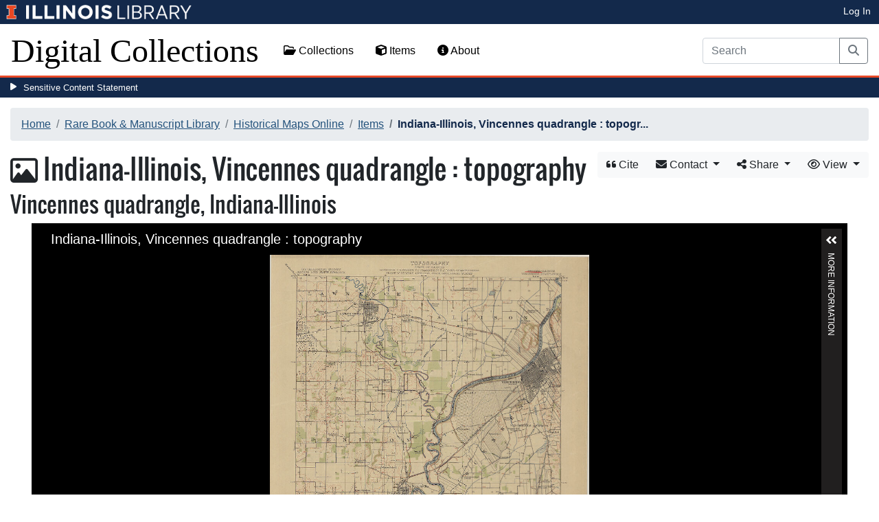

--- FILE ---
content_type: text/html; charset=utf-8
request_url: https://digital.library.illinois.edu/items/a377aad0-994e-0134-2096-0050569601ca-0
body_size: 37277
content:
<!DOCTYPE html>
<html lang='en' prefix='og: http://ogp.me/ns#'>
<head>
<meta content='text/html; charset=UTF-8' http-equiv='Content-Type'>
<title>
Indiana-Illinois, Vincennes quadrangle : topography
|
Digital Collections at the University of Illinois at Urbana-Champaign Library
</title>
<meta charset='utf-8'>
<meta content='Copyright © 2020 The Board of Trustees at the University of Illinois. All rights reserved.' name='copyright'>
<meta content='width=device-width, initial-scale=1, shrink-to-fit=no' name='viewport'>
<meta name="csrf-param" content="authenticity_token" />
<meta name="csrf-token" content="3y0H_PhFeCNqxAE8U81K7PKZJLdsYz0Nhz2n-DYHNV100Xu-irhs20-NOh-qFa_1NMsAppkkkpDLOGMhFNf9TQ" />
<link rel="icon" type="image/png" sizes="16x16" href="https://digital.library.illinois.edu/assets/favicon-16x16-ef82923737989489dfeec252758243e9bf0227ed723f2d9ca2bb8fb73b37476e.png">
        <link rel="icon" type="image/png" sizes="32x32" href="https://digital.library.illinois.edu/assets/favicon-32x32-763a1bd3ccce8bf7c2abc835a0d30a2d01fe94c683f25f5fd01bfdb627058ea3.png">
        <link rel="icon" type="image/png" sizes="96x96" href="https://digital.library.illinois.edu/assets/favicon-96x96-b5766bad40f6dd6d99266fb6f27edeecc6e10700862c0de9a19786b6871fefa7.png">
        <link rel="icon" type="image/png" sizes="192x192" href="https://digital.library.illinois.edu/assets/favicon-192x192-e5d3320a596e93aa617ec5876b0fbc6149dc9bedf8b50f3d992904d306744eae.png">
        <link rel="apple-touch-icon" sizes="120x120" href="https://digital.library.illinois.edu/assets/apple-icon-120x120-23692ad9ee0fff7ca2398c5280cf1163a372a5c209e15b1502f03c57721ca9ab.png">
        <link rel="apple-touch-icon" sizes="152x152" href="https://digital.library.illinois.edu/assets/apple-icon-152x152-f1a1cacbf8f7c3e3fc2e514cc0cd020a3b050b31dde576df79980551ff96c9b5.png">
        <link rel="apple-touch-icon" sizes="167x167" href="https://digital.library.illinois.edu/assets/apple-icon-167x167-f687c1723e9d0d5baa1384c6f6ef463a004565791a66ced85679125368eb5532.png">
        <link rel="apple-touch-icon" sizes="180x180" href="https://digital.library.illinois.edu/assets/apple-icon-180x180-43c0a4664d8bca361d463f36d1a0db507932171b62d69291a93713124cbc2ec5.png">
        <meta name="msapplication-TileColor" content="#13294b"/>
        <meta name="msapplication-TileImage" content="https://digital.library.illinois.edu/assets/ms-icon-310x310-ce8c6889a6fe4efb58fd2caf6fcf215a9708c498cc9e8f849b58e1cd3d643a69.png">
        <meta name="msapplication-config" content="none"/>
        <meta name="theme-color" content="#ffffff"/>
<meta name="twitter:card" content="summary_large_image"/>
        <meta name="twitter:title" content="Indiana-Illinois, Vincennes quadrangle : topography" />
        <meta name="twitter:description" content="1 map, colored" />
<meta name="twitter:image" content="https://images.digital.library.illinois.edu/iiif/2/050df7b0-9950-0134-2096-0050569601ca-0/full/!1600,1600/0/default.jpg" />
<meta property="og:title" content="Indiana-Illinois, Vincennes quadrangle : topography" />
        <meta property="og:type" content="website" />
        <meta property="og:url" content="https://digital.library.illinois.edu/items/a377aad0-994e-0134-2096-0050569601ca-0" />
        <meta property="og:description" content="1 map, colored" />
        <meta property="og:site_name" content="Digital Collections at the University of Illinois at Urbana-Champaign Library" />
<meta property="og:image" content="https://images.digital.library.illinois.edu/iiif/2/050df7b0-9950-0134-2096-0050569601ca-0/full/!1600,1600/0/default.jpg" />
          <meta property="og:image:type" content="image/jpeg" />
          <meta property="og:image:alt" content="Indiana-Illinois, Vincennes quadrangle : topography" />
<link rel="stylesheet" href="/assets/application-513b23b06cedd2f70ff43edeb09c2fdf1e3bc747c22e6b82749513cbb773246f.css" media="all" />
<script src="/assets/application-3911c14e17e93547709bcb5ba35a8aaf427850b7431cdf57da1f261807b47ae3.js"></script>
<link href='https://cdn.toolkit.illinois.edu' rel='dns-prefetch'>
<link href='https://cdn.toolkit.illinois.edu/2/toolkit.css' rel='stylesheet'>
<script src='https://cdn.toolkit.illinois.edu/2/toolkit.js'></script>
<script crossorigin='anonymous' src='https://kit.fontawesome.com/72baa8e3c1.js'></script>
<script src='https://cdn.disability.illinois.edu/skipto.min.js'></script>
<script>
  var SkipToConfig = { 
    settings: {
      skipTo: {
        displayOption: 'popup',
        colorTheme: 'illinois'
      }
    }
  };
</script>
</head>
<body data-nav='' id='items_show'>
<input type="hidden" name="dl-root-path" id="dl-root-path" value="/" autocomplete="off" />
<input type="hidden" name="dl-root-url" id="dl-root-url" value="https://digital.library.illinois.edu/" autocomplete="off" />
<input type="hidden" name="dl-current-path" id="dl-current-path" value="/items/a377aad0-994e-0134-2096-0050569601ca-0" autocomplete="off" />
<header>
<body>
<header>
<div>
<h1 class='sr-only'>University Library, University of Illinois at Urbana-Champaign</h1>
<div class='d-flex justify-content-between'>
<div class='table-row'>
<div class='table-cell'>
<a class='navbar-brand' href='https://illinois.edu/'>
<img class="imark" alt="University of Illinois I-Mark" src="/assets/library_wordmark_horizontal_1-b965c05fef1979c62eb91d7a03c3e052b29c49e48b4ede31ac639e40044afef3.png" />
</a>
</div>
<div class='table-cell'>
<a href='https://www.library.illinois.edu'>
<img class="banner-image-university" alt="University" src="/assets/library_wordmark_horizontal_2-f2a035d9ba7679551d7166d05b6cff26c92120e42b6fa18935c156744f0d8aa5.png" />
</a>
</div>
<div class='table-cell'>
<a href='https://www.library.illinois.edu'>
<img class="banner-image-library" alt="Library" src="/assets/library_wordmark_horizontal_3-a9e5b86fe1700833f27232f577c9395cfb312b21acd262c2397908c9d85faba7.png" />
</a>
</div>
</div>
<div class='user-actions'>
<a class="stripe-link mr-2" href="/signin">Log In</a>
</div>
</div>
</div>

<nav class='navbar navbar-expand-md' role='navigation'>
<a class="navbar-brand" href="/">Digital Collections</a>
<button aria-controls='navbarColor01' aria-expanded='false' aria-label='Toggle navigation' class='navbar-toggler' data-target='#navbarColor01' data-toggle='collapse' type='button'>
<span class='navbar-toggler-icon'></span>
</button>
<div class='collapse navbar-collapse' id='navbarColor01'>
<ul class='navbar-nav mr-auto'>
<li class='nav-item' id='collections-nav'>
<a class="nav-link" href="https://metadata.library.illinois.edu/collections"><i class="far fa-folder-open" aria-hidden="true"></i>
Collections
</a></li>
<li class='nav-item' id='items-nav'>
<a class="nav-link" href="https://metadata.library.illinois.edu/items"><i class="fas fa-cube" aria-hidden="true"></i>
Items
</a></li>
<li class='nav-item' id='items-nav'>
<a class="nav-link" href="https://guides.library.illinois.edu/digital-special-collections/"><i class="fas fa-info-circle" aria-hidden="true"></i>
About
</a></li>
</ul>
<form class="form-inline my-2 mr-3 my-lg-0" action="https://metadata.library.illinois.edu/search" accept-charset="UTF-8" method="get">
<div class='input-group'>
<input type="search" name="q" id="q" value="" placeholder="Search" aria-label="Search" class="form-control" />
<div class='input-group-append'>
<button class='btn btn-outline-secondary' type='submit'>
<i class='fa fa-search'></i>
<span class='sr-only'>Search</span>
</button>
</div>
</div>
</form>

</div>
</nav>
</header>
</body>
<div id='sensitive-pane'>
<button class='sensitive-toggle-btn'>Sensitive Content Statement</button>
</div>
<div class='d-none' id='sensitive-pane-content'>
<p>
The items in the Digital Collections of the University of Illinois Urbana-Champaign Library contain materials which represent or depict sensitive topics or were written from perspectives using outdated or biased language. The Library condemns discrimination and hatred on any grounds. As a research library that supports the mission and values of this land grant institution, it is incumbent upon the University Library to preserve, describe, and provide access to materials to accurately document our past, support learning about it, and effect change in the present. In accordance with the American Library Association’s Freedom to Read statement, we do not censor our materials or prevent patrons from accessing them.
</p>
<p></p>
If you have questions regarding this statement or any content in the Library’s digital collections, please contact
<a href="mailto:digitalcollections@lists.illinois.edu">digitalcollections@lists.illinois.edu</a>
<p></p>
<a href='https://www.ala.org/advocacy/intfreedom/freedomreadstatement'>American Library Association’s Freedom to Read Statement</a>
<p></p>
<a href='https://www.library.illinois.edu/geninfo/deia/'>Diversity, Equity, Inclusion and Accessibility at the University Library</a>
</div>


</header>
</body>
<main id='main-content'>
<div class='container-fluid'>
<div class='page-content'>

<nav aria-label="breadcrumb"><ol class="breadcrumb"><li class="breadcrumb-item"><a href="/">Home</a></li><li class="breadcrumb-item"><a href="https://metadata.library.illinois.edu/collections?fq%5B%5D=local_facet_repository%3ARare+Book+%26+Manuscript+Library">Rare Book &amp; Manuscript Library</a></li><li class="breadcrumb-item"><a href="/collections/810d3fa0-e3fb-012f-c5b6-0019b9e633c5-a">Historical Maps Online</a></li><li class="breadcrumb-item"><a href="/collections/810d3fa0-e3fb-012f-c5b6-0019b9e633c5-a/items">Items</a></li><li class="breadcrumb-item active">Indiana-Illinois, Vincennes quadrangle : topogr...</li></ol></nav>
<div class='btn-group float-right' id='item-show-buttons' role='group'>
<a class="btn btn-light" data-toggle="modal" href="#dl-cite-modal"><i class='fa fa-quote-left'></i>
Cite
</a><div class='btn-group'>
<button aria-expanded='false' aria-haspopup='true' class='btn btn-light dropdown-toggle' data-toggle='dropdown' type='button'>
<i class='fa fa-envelope'></i>
Contact
<span class='caret'></span>
</button>
<div class='dropdown-menu dropdown-menu-right' role='menu'>
<a class="dropdown-item" href="mailto:askacurator@library.Illinois.edu?subject=Digital Collections at the University of Illinois at Urbana-Champaign Library: Indiana-Illinois, Vincennes quadrangle : topography&amp;body=This email was sent to you from the Digital Collections at the University of Illinois at Urbana-Champaign Library by a patron wishing to contact the curator of the following item for more information:%0D%0Dhttps://digital.library.illinois.edu/items/a377aad0-994e-0134-2096-0050569601ca-0%0D%0D(Enter your comment here.)%0D"><i class='fa fa-envelope'></i>
Email Curator
</a></div>
</div>
<div class="btn-group" role="group">
      <button type="button" class="btn btn-light dropdown-toggle"
            data-toggle="dropdown" aria-haspopup="false" aria-expanded="false">
        <i class="fa fa-share-alt"></i> Share <span class="caret"></span>
      </button>
      <div class="dropdown-menu"><a class="dropdown-item" href="mailto:?subject=Indiana-Illinois%2C+Vincennes+quadrangle+%3A+topography&amp;body=https%3A%2F%2Fdigital.library.illinois.edu%2Fitems%2Fa377aad0-994e-0134-2096-0050569601ca-0"><i class="fa fa-envelope"></i> Email</a><div class="dropdown-divider"></div><a class="dropdown-item" target="_blank" href="https://www.facebook.com/sharer/sharer.php?u=https%3A%2F%2Fdigital.library.illinois.edu%2Fitems%2Fa377aad0-994e-0134-2096-0050569601ca-0"><i class="fab fa-facebook-square"></i> Facebook</a><a class="dropdown-item" target="_blank" href="https://twitter.com/intent/tweet?url=https%3A%2F%2Fdigital.library.illinois.edu%2Fitems%2Fa377aad0-994e-0134-2096-0050569601ca-0&amp;text=Indiana-Illinois%2C+Vincennes+quadrangle+%3A+topography"><i class="fab fa-twitter-square"></i> Twitter</a><a target="_blank" class="dropdown-item" href="http://pinterest.com/pin/create/button/?url=https%3A%2F%2Fdigital.library.illinois.edu%2Fitems%2Fa377aad0-994e-0134-2096-0050569601ca-0&amp;description=Indiana-Illinois%2C+Vincennes+quadrangle+%3A+topography&amp;media=https%3A%2F%2Fimages.digital.library.illinois.edu%2Fiiif%2F2%2F050df7b0-9950-0134-2096-0050569601ca-0%2Ffull%2F%21512%2C512%2F0%2Fdefault.jpg"><i class="fab fa-pinterest-square"></i> Pinterest</a></div></div>
<div class='btn-group' role='group'>
<button aria-expanded='false' aria-haspopup='true' class='btn btn-light dropdown-toggle' data-toggle='dropdown' type='button'>
<i class='fa fa-eye'></i>
View
<span class='caret'></span>
</button>
<div class='dropdown-menu dropdown-menu-right'>
<a target="_blank" class="dropdown-item" href="/items/a377aad0-994e-0134-2096-0050569601ca-0.atom"><i class='fa fa-rss'></i>
Atom
</a><a target="_blank" class="dropdown-item" href="/items/a377aad0-994e-0134-2096-0050569601ca-0.json"><i class='fa fa-code'></i>
JSON
</a><a target="_blank" class="dropdown-item" href="/items/a377aad0-994e-0134-2096-0050569601ca-0/manifest"><i class='fa fa-code'></i>
IIIF Presentation Manifest
</a><a target="_blank" class="dropdown-item" href="https://images.digital.library.illinois.edu/iiif/2/050df7b0-9950-0134-2096-0050569601ca-0"><i class='fa fa-code'></i>
IIIF Image Information v2
</a><a target="_blank" class="dropdown-item" href="https://images.digital.library.illinois.edu/iiif/3/050df7b0-9950-0134-2096-0050569601ca-0"><i class='fa fa-code'></i>
IIIF Image Information v3
</a></div>
</div>
</div>

<h1 class="dl-title"><i class="far fa-image" aria-hidden="true"></i> Indiana-Illinois, Vincennes quadrangle : topography<br><small>Vincennes quadrangle, Indiana-Illinois</small></h1>
<section>
<!--[if (lte IE 9)]><img class="dl-thumbnail mr-3" alt="" data-location="remote" src="https://images.digital.library.illinois.edu/iiif/2/050df7b0-9950-0134-2096-0050569601ca-0/full/!800,800/0/default.jpg" /><![endif]-->
          <!--[if gt IE 9 | !IE ]><!-->
          <div id="dl-image-viewer" class="uv"
          data-locale="en-GB:English (GB)"
          data-config="/uvconfig_single.json"
          data-uri="https://digital.library.illinois.edu/items/a377aad0-994e-0134-2096-0050569601ca-0/manifest"
          data-sequenceindex="0" data-canvasindex="0"
          data-rotation="0" style="margin: 0 auto; width:95%; height:650px; background-color:#000;"></div>
          <script src="/universalviewer/lib/embed.js" id="embedUV"></script>
          <![endif]-->
<div class='mt-4'>
<div class='float-right'>
<button class='btn btn-lg btn-outline-secondary' id='dl-download-button' style='white-space: nowrap'>
Download Options&hellip;
</button>
</div>
<div class='media'>
<div class='media-left'>
<i class='fa fa-link fa-3x fa-fw'></i>
</div>
<div class='media-body'>
<h4 class='media-heading'>
Permalink
<button class='btn btn-light btn-sm dl-copy-permalink' data-clipboard-text='https://digital.library.illinois.edu/items/a377aad0-994e-0134-2096-0050569601ca-0' type='button'>
<i class='fa fa-clipboard'></i>
Copy
</button>
</h4>
https://digital.library.illinois.edu/items/a377aad0-994e-0134-2096-0050569601ca-0
</div>
</div>

</div>
</section>
<section>

</section>
<section></section>
<section><h2><a role="button" data-toggle="collapse" href="#dl-metadata" aria-expanded="true" aria-controls="dl-metadata">Descriptive Information</a></h2><div id="dl-metadata" class="collapse show"><div id="dl-metadata-list" class="d-sm-none"><dl class="dl-metadata"><dt>Title</dt><dd>Indiana-Illinois, Vincennes quadrangle : topography</dd><dt>Title-Alternative</dt><dd>Vincennes quadrangle, Indiana-Illinois</dd><dt>Author</dt><dd>Geological Survey (U.S.)&nbsp;&nbsp;<a title="Search for all items with this element value" class="btn btn-outline-secondary btn-sm" href="/items?field=metadata_author&amp;q=Geological+Survey+%28U.S.%29"><i class="fa fa-search"></i></a></dd><dt>Coverage-Spatial</dt><dd>Vincennes (Ind.)&nbsp;&nbsp;<a title="Search for all items with this element value" class="btn btn-outline-secondary btn-sm" href="/items?field=metadata_spatialCoverage&amp;q=Vincennes+%28Ind.%29"><i class="fa fa-search"></i></a></dd><dt>Subject</dt><dd>Topography&nbsp;&nbsp;<a title="Search for all items with this element value" class="btn btn-outline-secondary btn-sm" href="/items?field=metadata_subject&amp;q=Topography"><i class="fa fa-search"></i></a></dd><dt>Type</dt><dd>Cartographic material&nbsp;&nbsp;<a title="Search for all items with this element value" class="btn btn-outline-secondary btn-sm" href="/items?field=metadata_type&amp;q=Cartographic+material"><i class="fa fa-search"></i></a></dd><dt>Genre</dt><dd>Maps&nbsp;&nbsp;<a title="Search for all items with this element value" class="btn btn-outline-secondary btn-sm" href="/items?field=metadata_genre&amp;q=Maps"><i class="fa fa-search"></i></a></dd><dt>Description</dt><dd><ul><li>1 map, colored</li><li>Relief shown by contours and spot heights.</li><li> (W 87⁰45ʹ00ʺ--W 87⁰30ʹ00ʺ/N 38⁰45ʹ00ʺ--N 38⁰30ʹ00ʺ).</li><li>Surveyed in cooperation with the State of Illinois.</li><li>Surveyed in 1911-1913.</li><li>Contour interval 20 feet.</li></ul></dd><dt>Dimensions</dt><dd>45 x 35 cm</dd><dt>Date</dt><dd>1915&nbsp;&nbsp;<a title="Search for all items with this element value" class="btn btn-outline-secondary btn-sm" href="/items?field=metadata_date&amp;q=1915"><i class="fa fa-search"></i></a></dd><dt>Contributors</dt><dd>Clinite, R. G.&nbsp;&nbsp;<a title="Search for all items with this element value" class="btn btn-outline-secondary btn-sm" href="/items?field=metadata_contributor&amp;q=Clinite%2C+R.+G."><i class="fa fa-search"></i></a></dd><dt>Scale</dt><dd>Scale 1:62,500&nbsp;&nbsp;<a title="Search for all items with this element value" class="btn btn-outline-secondary btn-sm" href="/items?field=metadata_cartographicScale&amp;q=Scale+1%3A62%2C500"><i class="fa fa-search"></i></a></dd><dt>Repository</dt><dd>Map Library</dd><dt>Original Publisher</dt><dd><ul><li>Geological Survey Division (Urbana, Ill)&nbsp;&nbsp;<a title="Search for all items with this element value" class="btn btn-outline-secondary btn-sm" href="/items?field=metadata_publisher&amp;q=Geological+Survey+Division+%28Urbana%2C+Ill%29"><i class="fa fa-search"></i></a></li><li>Geological Survey (U.S.)&nbsp;&nbsp;<a title="Search for all items with this element value" class="btn btn-outline-secondary btn-sm" href="/items?field=metadata_publisher&amp;q=Geological+Survey+%28U.S.%29"><i class="fa fa-search"></i></a></li></ul></dd><dt>Collection Publisher</dt><dd>University of Illinois at Urbana-Champaign. Map Library</dd><dt>Call Number</dt><dd>G3700s.C2 1882 .U5 Vincennes</dd><dt>Language</dt><dd>English</dd><dt>Archival File Name</dt><dd>Vincennes.tif</dd><dt>Collection Title</dt><dd>Historical Maps Online</dd><dt>Collection</dt><dd><a href="/collections/810d3fa0-e3fb-012f-c5b6-0019b9e633c5-a">Historical Maps Online</a></dd></dl></div><div id="dl-metadata-table"><table class="table table-sm dl-metadata"><tr><td>Title</td><td>Indiana-Illinois, Vincennes quadrangle : topography</td></tr><tr><td>Title-Alternative</td><td>Vincennes quadrangle, Indiana-Illinois</td></tr><tr><td>Author</td><td>Geological Survey (U.S.)&nbsp;&nbsp;<a title="Search for all items with this element value" class="btn btn-outline-secondary btn-sm" href="/items?field=metadata_author&amp;q=Geological+Survey+%28U.S.%29"><i class="fa fa-search"></i></a></td></tr><tr><td>Coverage-Spatial</td><td>Vincennes (Ind.)&nbsp;&nbsp;<a title="Search for all items with this element value" class="btn btn-outline-secondary btn-sm" href="/items?field=metadata_spatialCoverage&amp;q=Vincennes+%28Ind.%29"><i class="fa fa-search"></i></a></td></tr><tr><td>Subject</td><td>Topography&nbsp;&nbsp;<a title="Search for all items with this element value" class="btn btn-outline-secondary btn-sm" href="/items?field=metadata_subject&amp;q=Topography"><i class="fa fa-search"></i></a></td></tr><tr><td>Type</td><td>Cartographic material&nbsp;&nbsp;<a title="Search for all items with this element value" class="btn btn-outline-secondary btn-sm" href="/items?field=metadata_type&amp;q=Cartographic+material"><i class="fa fa-search"></i></a></td></tr><tr><td>Genre</td><td>Maps&nbsp;&nbsp;<a title="Search for all items with this element value" class="btn btn-outline-secondary btn-sm" href="/items?field=metadata_genre&amp;q=Maps"><i class="fa fa-search"></i></a></td></tr><tr><td>Description</td><td><ul><li>1 map, colored</li><li>Relief shown by contours and spot heights.</li><li> (W 87⁰45ʹ00ʺ--W 87⁰30ʹ00ʺ/N 38⁰45ʹ00ʺ--N 38⁰30ʹ00ʺ).</li><li>Surveyed in cooperation with the State of Illinois.</li><li>Surveyed in 1911-1913.</li><li>Contour interval 20 feet.</li></ul></td></tr><tr><td>Dimensions</td><td>45 x 35 cm</td></tr><tr><td>Date</td><td>1915&nbsp;&nbsp;<a title="Search for all items with this element value" class="btn btn-outline-secondary btn-sm" href="/items?field=metadata_date&amp;q=1915"><i class="fa fa-search"></i></a></td></tr><tr><td>Contributors</td><td>Clinite, R. G.&nbsp;&nbsp;<a title="Search for all items with this element value" class="btn btn-outline-secondary btn-sm" href="/items?field=metadata_contributor&amp;q=Clinite%2C+R.+G."><i class="fa fa-search"></i></a></td></tr><tr><td>Scale</td><td>Scale 1:62,500&nbsp;&nbsp;<a title="Search for all items with this element value" class="btn btn-outline-secondary btn-sm" href="/items?field=metadata_cartographicScale&amp;q=Scale+1%3A62%2C500"><i class="fa fa-search"></i></a></td></tr><tr><td>Repository</td><td>Map Library</td></tr><tr><td>Original Publisher</td><td><ul><li>Geological Survey Division (Urbana, Ill)&nbsp;&nbsp;<a title="Search for all items with this element value" class="btn btn-outline-secondary btn-sm" href="/items?field=metadata_publisher&amp;q=Geological+Survey+Division+%28Urbana%2C+Ill%29"><i class="fa fa-search"></i></a></li><li>Geological Survey (U.S.)&nbsp;&nbsp;<a title="Search for all items with this element value" class="btn btn-outline-secondary btn-sm" href="/items?field=metadata_publisher&amp;q=Geological+Survey+%28U.S.%29"><i class="fa fa-search"></i></a></li></ul></td></tr><tr><td>Collection Publisher</td><td>University of Illinois at Urbana-Champaign. Map Library</td></tr><tr><td>Call Number</td><td>G3700s.C2 1882 .U5 Vincennes</td></tr><tr><td>Language</td><td>English</td></tr><tr><td>Archival File Name</td><td>Vincennes.tif</td></tr><tr><td>Collection Title</td><td>Historical Maps Online</td></tr><tr><td>Collection</td><td><a href="/collections/810d3fa0-e3fb-012f-c5b6-0019b9e633c5-a">Historical Maps Online</a></td></tr></table></div></div></section>
<section id='dl-download-section'>
<h2>
<a aria-controls='dl-download' aria-expanded='true' data-toggle='collapse' href='#dl-download' role='button'>Download Options</a>
</h2>
<div class='collapse ' id='dl-download'>
<div class='btn-group mt-2 mb-2'>
</div>
<table class='table'>
<tbody>
<tr>
<td>
<div class='dl-thumbnail'>
<img src="[data-uri]" class="dl-thumbnail mr-3" alt="" data-src="https://images.digital.library.illinois.edu/iiif/2/050df7b0-9950-0134-2096-0050569601ca-0/square/!256,256/0/default.jpg" />
</div>
</td>
<td>
Indiana-Illinois, Vincennes quadrangle : topography
</td>
<td>
<div class='btn-group'>
<a class="btn btn-outline-primary btn-sm" href="/binaries/05e76bc0-9950-0134-2096-0050569601ca-e/object"><i class="fas fa-image" aria-hidden="true"></i>
Original File (TIFF)
</a><a class='btn btn-outline-primary btn-sm' data-iiif-info-url='https://images.digital.library.illinois.edu/iiif/2/050df7b0-9950-0134-2096-0050569601ca-0/info.json' data-iiif-url='https://images.digital.library.illinois.edu/iiif/2/050df7b0-9950-0134-2096-0050569601ca-0' data-target='#dl-custom-image-modal' data-title='Indiana-Illinois, Vincennes quadrangle : topography' data-toggle='modal' href='#' onclick='return false;'>
<i class='fa fa-image'></i>
Custom Image&hellip;
</a>
</div>
</td>
</tr>

</tbody>
</table>
</div>
</section>
<div aria-hidden='true' aria-labelledby='dl-custom-image-modal-label' class='modal fade' id='dl-custom-image-modal' role='dialog' tabindex='-1'>
<div class='modal-dialog modal-dialog-centered modal-lg' role='document'>
<div class='modal-content'>
<div class='modal-header'>
<h3 class='modal-title' id='dl-custom-image-modal-label'>Custom Image</h3>
<button aria-label='Close' class='close' data-dismiss='modal' type='button'>
<span aria-hidden='true'>×</span>
</button>
</div>
<div class='modal-body'>
<div class='row'>
<div class='col-sm-6' id='iiif-download'></div>
<div class='col-sm-6'>
<h4>HTML Tag</h4>
<textarea class='form-control' id='dl-embed-link' readonly='readonly'></textarea>
</div>
</div>
</div>
<div class='modal-footer'>
<a class='btn btn-primary' href='' id='dl-preview-link' target='_blank'>Get It</a>
</div>
</div>
</div>
</div>

<div aria-hidden='true' aria-labelledby='dl-download-zip-modal-label' class='modal fade' id='dl-download-zip-modal' role='dialog' tabindex='-1'>
<div class='modal-dialog modal-dialog-centered' role='document'>
<div class='modal-content'>
<div class='modal-header'>
<h4 class='modal-title' id='dl-download-zip-modal-label'>Download Zip File</h4>
<button aria-label='Close' class='close' data-dismiss='modal' type='button'>
<span aria-hidden='true'>×</span>
</button>
</div>
<div class='modal-body'>
<div class='alert alert-light'>
<i class="fas fa-info-circle" aria-hidden="true"></i>
Zip files include high-resolution files for the current object in
TIFF format.
</div>
<p class='form-text text-muted text-center'>
Estimated file size: 0 Bytes
</p>
<form class="dl-captcha-form" action="/items/a377aad0-994e-0134-2096-0050569601ca-0.zip?download_start=0&amp;limit=0" accept-charset="UTF-8" method="get"><input type="text" name="email" id="email" placeholder="Leave this field blank" class="dl-captcha-email" /><label for="answer">What is 7 &plus; 3?</label><input type="text" name="answer" id="answer" class="form-control" /><input type="hidden" name="correct_answer_hash" id="correct_answer_hash" value="87f5117241ca7337e38a0d344230af2a" autocomplete="off" /><div class="text-right mt-3"><button class="btn btn-light" data-dismiss="modal" type="button">Cancel</button><input type="submit" value="Download" class="btn btn-primary"></div></form>

</div>
</div>
</div>
</div>

<div aria-hidden='true' aria-labelledby='dl-download-zip-of-jpegs-modal-label' class='modal fade' id='dl-download-zip-of-jpegs-modal' role='dialog' tabindex='-1'>
<div class='modal-dialog modal-dialog-centered' role='document'>
<div class='modal-content'>
<div class='modal-header'>
<h4 class='modal-title' id='dl-download-zip-of-jpegs-modal-label'>Download Zip of JPEGs</h4>
<button aria-label='Close' class='close' data-dismiss='modal' type='button'>
<span aria-hidden='true'>×</span>
</button>
</div>
<div class='modal-body'>
<form class="dl-captcha-form" action="https://digital.library.illinois.edu/items/a377aad0-994e-0134-2096-0050569601ca-0.zip?contents=jpegs" accept-charset="UTF-8" method="get"><input type="text" name="email" id="email" placeholder="Leave this field blank" class="dl-captcha-email" /><label for="answer">What is 5 &plus; 8?</label><input type="text" name="answer" id="answer" class="form-control" /><input type="hidden" name="correct_answer_hash" id="correct_answer_hash" value="5d1606253655995580c2845271d2546f" autocomplete="off" /><div class="text-right mt-3"><button class="btn btn-light" data-dismiss="modal" type="button">Cancel</button><input type="submit" value="Download" class="btn btn-primary"></div></form>

</div>
</div>
</div>
</div>

<div aria-hidden='true' aria-labelledby='dl-download-pdf-modal-label' class='modal fade' id='dl-download-pdf-modal' role='dialog' tabindex='-1'>
<div class='modal-dialog modal-dialog-centered' role='document'>
<div class='modal-content'>
<div class='modal-header'>
<h4 class='modal-title' id='dl-download-pdf-modal-label'>Download PDF</h4>
<button aria-label='Close' class='close' data-dismiss='modal' type='button'>
<span aria-hidden='true'>×</span>
</button>
</div>
<div class='modal-body'>
<form class="dl-captcha-form" action="https://digital.library.illinois.edu/items/a377aad0-994e-0134-2096-0050569601ca-0.pdf" accept-charset="UTF-8" method="get"><input type="text" name="email" id="email" placeholder="Leave this field blank" class="dl-captcha-email" /><label for="answer">What is 5 &plus; 3?</label><input type="text" name="answer" id="answer" class="form-control" /><input type="hidden" name="correct_answer_hash" id="correct_answer_hash" value="b856b11eec881181ed51ce5d3522e427" autocomplete="off" /><div class="text-right mt-3"><button class="btn btn-light" data-dismiss="modal" type="button">Cancel</button><input type="submit" value="Download" class="btn btn-primary"></div></form>

</div>
</div>
</div>
</div>



<div class='text-center'>
<a class="btn btn-light" href="mailto:askacurator@library.Illinois.edu?subject=Digital Collections at the University of Illinois at Urbana-Champaign Library: Indiana-Illinois, Vincennes quadrangle : topography&amp;body=This email was sent to you from the Digital Collections at the University of Illinois at Urbana-Champaign Library by a patron wishing to contact the curator of the following item for more information:%0D%0Dhttps://digital.library.illinois.edu/items/a377aad0-994e-0134-2096-0050569601ca-0%0D%0D(Enter your comment here.)%0D"><i class='fa fa-envelope'></i>
Email Curator About This Item
</a></div>
<div aria-labelledby='dl-cite-modal-label' class='modal fade' id='dl-cite-modal' tabindex='-1'>
<div class='modal-dialog modal-dialog-centered' role='document'>
<div class='modal-content'>
<div class='modal-header'>
<h3 class='modal-title' id='dl-cite-modal-label'>Cite This Item</h3>
<button aria-label='Close' class='close' data-dismiss='modal' type='button'>
<span aria-hidden='true'>×</span>
</button>
</div>
<div class='modal-body'>
<div class='media'>
<div class='media-left'>
<i class='fa fa-link fa-3x fa-fw'></i>
</div>
<div class='media-body'>
<h4 class='media-heading'>
Permalink
<button class='btn btn-light btn-sm dl-copy-permalink' data-clipboard-text='https://digital.library.illinois.edu/items/a377aad0-994e-0134-2096-0050569601ca-0' type='button'>
<i class='fa fa-clipboard'></i>
Copy
</button>
</h4>
https://digital.library.illinois.edu/items/a377aad0-994e-0134-2096-0050569601ca-0
</div>
</div>

<hr>
<div data-item-id='a377aad0-994e-0134-2096-0050569601ca-0'>
<input type="hidden" name="dl-citation-author" id="dl-citation-author" autocomplete="off" />
<input type="hidden" name="dl-citation-collection" id="dl-citation-collection" value="Historical Maps Online" autocomplete="off" />
<input type="hidden" name="dl-citation-date" id="dl-citation-date" value="1915-01-01T06:00:00Z" autocomplete="off" />
<input type="hidden" name="dl-citation-source" id="dl-citation-source" value="University of Illinois at Urbana-Champaign Library" autocomplete="off" />
<input type="hidden" name="dl-citation-title" id="dl-citation-title" value="Indiana-Illinois, Vincennes quadrangle : topography" autocomplete="off" />
<input type="hidden" name="dl-citation-url" id="dl-citation-url" value="https://digital.library.illinois.edu/items/a377aad0-994e-0134-2096-0050569601ca-0" autocomplete="off" />
<input type="hidden" name="dl-citation-repository" id="dl-citation-repository" value="Rare Book &amp; Manuscript Library" autocomplete="off" />
<select class='custom-select' name='dl-citation-format'>
<option>APA</option>
<option>Chicago</option>
<option>MLA</option>
</select>
<div class='panel panel-default'>
<div class='card-body'>
<p class='dl-citation'></p>
</div>
</div>
</div>
</div>
</div>
</div>
</div>

<script type='application/ld+json'>
<![CDATA[
    #{schema_org_json_ld(@root_item)}
]]>
</script>
<div class='text-center'>
<a role="button" class="contact-toggle-btn" data-bs-toggle="collapse" aria-expanded="false" aria-controls="contact-form" href="#contact-form">Contact us</a>
for questions and to provide feedback.
<div class='collapse' id='contact-form'>
<div class='alert' id='contact-form-alert' style='display: none'></div>
<form id="contact-form" action="/contact" accept-charset="UTF-8" method="post"><input type="hidden" name="authenticity_token" value="qUeZ2S0FlL1NSdzm5H-EuUFMw6aASbmii2aX9ON5pPdc4nQwuCIByMJI_LupXpX59jnxVqsY8UbBfwvWne5G-g" autocomplete="off" />
<input type="hidden" name="page_url" id="page_url" value="https://digital.library.illinois.edu/items/a377aad0-994e-0134-2096-0050569601ca-0" autocomplete="off" />
<div class='row'>
<div class='col-sm-6'>
<div class='mb-3'>
<label class="form-label" for="name">Your Name (optional)</label>
<input type="text" name="name" id="name" class="form-control" />
</div>
<div class='mb-3'>
<label class="form-label" for="email">Your Email (optional)</label>
<input type="text" name="email" id="email" class="form-control" />
</div>
</div>
<div class='col-sm-6'>
<div class='mb-3'>
<label class="form-label" for="comment">Your Comment</label>
<textarea name="comment" id="comment" rows="5" class="form-control">
</textarea>
</div>
<div class='mb-3'>
<label class="col-sm-3 col-form-label" for="contact-answer">What is 4 &plus; 8?</label>
<input type="text" name="honey_email" id="honey_email" placeholder="Leave this field blank." style="display: none" /><input type="text" name="answer" id="contact-answer" class="form-control" /><input type="hidden" name="correct_answer_hash" id="correct_answer_hash" value="8c57a3b6b66ab814ad39626e27a6d331" autocomplete="off" />
</div>
<div class='mb-3'>
<input type="submit" name="commit" value="Submit" class="btn btn-primary" id="submit-button" disabled="disabled" data-disable-with="Submit" />
</div>
</div>
</div>
</form>

</div>
</div>


</div>
</div>
</main>
<footer>
<footer role='contentinfo'>
<div class='row'>
<div class='col-sm-12 text-line'>
<div class='contact-area'>
The Digital Collections are a product of the University Library.
</div>
</div>
</div>
<il-footer role='contentinfo'>
<div class='il-footer-contact uofi_address' slot='contact' style='text-align: left;'>
<p>
<a href='/'>Main Library Information</a>
</p>
<p>1408 W.Gregory Dr.</p>
<p>Urbana, IL 61801</p>
<p>217-333-2290</p>
<p>
<a href='https://www.library.illinois.edu/ask-us/'>Ask a Librarian!</a>
</p>
</div>
<div class='il-footer-social gw-m-0' slot='social' style='text-align: left;'>
<ul>
<li>
<a class='social-icon-link' href='https://www.facebook.com/uillinoislibrary' style='background: none; color: white;'>
<i aria-hidden='true' class='fa-brands fa-facebook'></i>
<span class='sr-only'>Facebook</span>
</a>
</li>
<li>
<a class='social-icon-link' href='https://www.instagram.com/uillinoislibrary/' style='background: none; color: white;'>
<i aria-hidden='true' class='fa-brands fa-instagram'></i>
<span class='sr-only'>Instagram</span>
</a>
</li>
<li>
<a class='social-icon-link' href='https://www.tiktok.com/@uillinoislibrary' style='background: none; color: white;'>
<i aria-hidden='true' class='fa-brands fa-tiktok'></i>
<span class='sr-only'>TikTok</span>
</a>
</li>
<li>
<a class='social-icon-link' href='https://www.reddit.com/user/UIllinoisLibrary' style='background: none; color: white;'>
<i aria-hidden='true' class='fa-brands fa-reddit'></i>
<span class='sr-only'>Reddit</span>
</a>
</li>
</ul>
</div>
<div class='il-footer-navigation'>
<div class='il-footer-navigation-column'>
<nav aria-labelledby='library-resources'>
<h2 id='library-resources'>Library Resources:</h2>
<ul>
<li>
<a href='https://guides.library.illinois.edu/usersdisabilities'>Assistive Technology and Services</a>
</li>
<li>
<a href='https://www.library.illinois.edu/geninfo/deia/'>Diversity, Equity, Inclusion, & Accessibility</a>
</li>
<li>
<a href='https://www.library.illinois.edu/collections/sensitive-content-statement/'>Sensitive Content Statement</a>
</li>
<li>
<a href='https://www.library.illinois.edu/staff/'>Library Staff Website</a>
</li>
</ul>
</nav>
</div>
<div class='il-footer-navigation-column'>
<nav aria-labelledby='additional-links'>
<h2 id='additional-links'>Get Involved:</h2>
<ul>
<li>
<a href='https://www.library.illinois.edu/friends/make-a-gift/'>Make a Gift</a>
</li>
<li>
<a href='https://forms.illinois.edu/sec/887006'>Suggest a Purchase</a>
</li>
<li>
<a href='https://www.library.illinois.edu/doc/' style='display: block; margin-top: 15px;'>
<img alt='Federal Library Depository Program Logo' class='footer-library_fdlp-div_img' src='https://www.library.illinois.edu/funkaces/wp-content/themes/main-theme/assets/images/fdlp-emblem-logo-text-invert.png' width='100px;'>
</a>
</li>
</ul>
</nav>
</div>
</div>
<nav aria-label='Legal notices' class='il-footer-links' slot='links'>
<ul>
<li>
<button class='ot-sdk-show-settings' data-il='cookies' id='ot-sdk-btn'>About Cookies</button>
</li>
<li>
<a data-il='privacy' href='https://www.vpaa.uillinois.edu/resources/web_privacy'>Privacy Policy</a>
</li>
<li>
<a data-il='copyright' href='https://illinois.edu/resources/website/copyright.html'>Copyright © 2024</a>
</li>
<li>
<a href='https://www.library.illinois.edu/staff/bylaws-the-library-university-of-illinois-at-urbana-champaign/'>College Bylaws</a>
</li>
</ul>
</nav>
</il-footer>
</footer>

</footer>
    <script async src="https://www.googletagmanager.com/gtag/js?id=G-9BLSDKB57L"></script>
    <script>
        window.dataLayer = window.dataLayer || [];
        function gtag(){dataLayer.push(arguments);}
        gtag('js', new Date());

        gtag('config', 'G-9BLSDKB57L');
    </script>

</html>


--- FILE ---
content_type: image/svg+xml
request_url: https://digital.library.illinois.edu/assets/fontawesome-play-415d8c4016f4c2d003dbdb669cc632089fcd6b205951bfdc993c4d87091038f3.svg
body_size: 192
content:
<?xml version="1.0" encoding="utf-8"?>
<svg xmlns="http://www.w3.org/2000/svg" viewBox="0 0 384 512"> <path fill="#fafafa" d="M73 39c-14.8-9.1-33.4-9.4-48.5-.9S0 62.6 0 80V432c0 17.4 9.4 33.4 24.5 41.9s33.7 8.1 48.5-.9L361 297c14.3-8.7 23-24.2 23-41s-8.7-32.2-23-41L73 39z"/></svg>